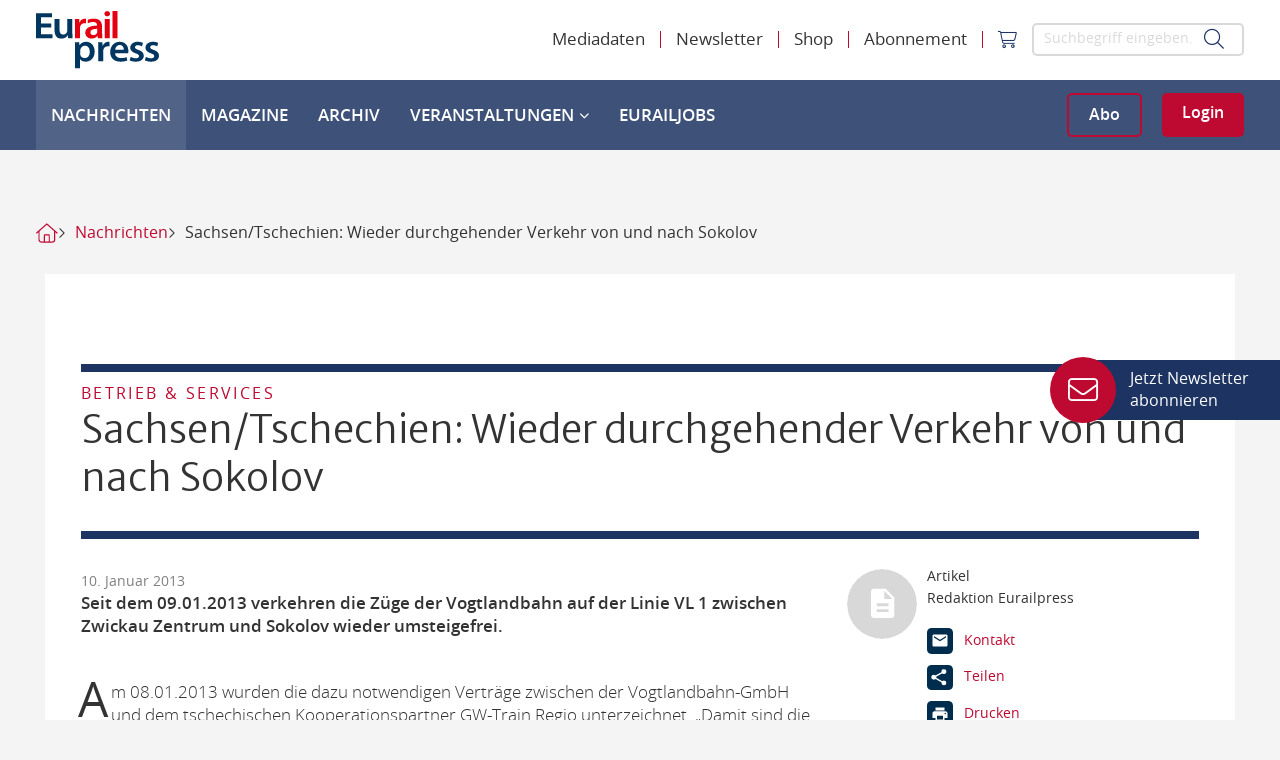

--- FILE ---
content_type: text/html; charset=utf-8
request_url: https://www.eurailpress.de/nachrichten/betrieb-services/detail/news/sachsentschechien-wieder-durchgehender-verkehr-von-und-nach-sokolov.html
body_size: 13827
content:
<!doctype html>
<!--[if lt IE 7]>      <html lang="de" class="oldie no-js ie lt-ie9 lt-ie8 lt-ie7"> <![endif]-->
<!--[if IE 7]>         <html lang="de" class="oldie no-js ie lt-ie9 lt-ie8"> <![endif]-->
<!--[if IE 8]>         <html lang="de" class="oldie no-js ie lt-ie9"> <![endif]-->
<!--[if IE 9]>         <html lang="de" class="no-js ie lt-ie10"> <![endif]-->
<!--[if gt IE 9]><!--> <html lang="de" class="no-js"> <!--<![endif]-->
<head>

<meta http-equiv="Content-Type" content="text/html; charset=utf-8">
<!-- 
	This website is powered by TYPO3 - inspiring people to share!
	TYPO3 is a free open source Content Management Framework initially created by Kasper Skaarhoj and licensed under GNU/GPL.
	TYPO3 is copyright 1998-2026 of Kasper Skaarhoj. Extensions are copyright of their respective owners.
	Information and contribution at https://typo3.org/
-->



<title>Sachsen/Tschechien: Wieder durchgehender Verkehr von und nach Sokolov - Eurailpress</title>
<meta name="generator" content="TYPO3 CMS" />
<meta name="robots" content="index,follow" />
<meta name="description" content="Seit dem 09.01.2013 verkehren die Züge der Vogtlandbahn auf der Linie VL 1 zwischen Zwickau Zentrum und Sokolov wieder umsteigefrei. 
" />
<meta property="og:title" content="Sachsen/Tschechien: Wieder durchgehender Verkehr von und nach Sokolov" />
<meta property="og:type" content="Article" />
<meta property="og:url" content="https://www.eurailpress.de/nachrichten/betrieb-services/detail/news/sachsentschechien-wieder-durchgehender-verkehr-von-und-nach-sokolov.html" />
<meta property="og:description" content="Seit dem 09.01.2013 verkehren die Züge der Vogtlandbahn auf der Linie VL 1 zwischen Zwickau Zentrum und Sokolov wieder umsteigefrei. 
" />
<meta name="twitter:card" content="summary" />
<meta name="owner" content="DVV Media Group GmbH" />


<link rel="stylesheet" href="/typo3conf/ext/sitepackage/Resources/Public/assets_dist/css/app.css?1768987051" media="all">
<link rel="stylesheet" href="/typo3conf/ext/sitepackage/Resources/Public/StyleSheets/swiper-bundle.min.css?1768986693" media="all">



<script src="https://www.googletagservices.com/tag/js/gpt.js" type="text/javascript"></script>

<script>
/*<![CDATA[*/
/*TS_inlineJS*/

            var iom = iom || {};
                iom.c = iom.c || function() {};
            var iam_data = {
                "st":"erp",
                "cp":"STANDARD",
                "oc":"STANDARD",
                "sv":"ke",
                "mg":"yes",
                "co":"STANDARD;"
            };
            iom.c(iam_data);
        
function onRecaptchaSubmit() { document.querySelectorAll('[data-callback="onRecaptchaSubmit"]')[0].form.submit(); return false; }

/*]]>*/
</script>
<script type="text/plain" data-usercentrics="Google Ad Manager">var googletag = googletag || {}; googletag.cmd = googletag.cmd || []; googletag.cmd.push(function() {
googletag.defineSlot('/303170951/ERP_Leaderboard_Gesamt_Pos1', [[300, 125], [728, 90], [980, 90], [769, 90]], 'div-gpt-ad-1531729199912-0').defineSizeMapping(googletag.sizeMapping().addSize([0, 0], []).addSize([300, 0], [[300, 125]]).addSize([1024, 0], [[728, 90], [980, 90], [769, 90]]).build()).addService(googletag.pubads());
        var mobileSky = getCookie('animatedSky');
        (mobileSky!=='1')?showBanner():false;
        function showBanner(){googletag.defineSlot('/303170951/ERP_Skyscraper_Gesamt_Pos1', [[120, 600], [160, 600], [200, 600]], 'div-gpt-ad-1531729858927-0').defineSizeMapping(googletag.sizeMapping().addSize([0, 0], [[120, 600], [160, 600], [200, 600]]).addSize([1025, 768], []).addSize([1480, 768], [[120, 600], [160, 600], [200, 600]]).build()).addService(googletag.pubads());}
        function getCookie(key){var keyValue = document.cookie.match('(^|;) ?' + key + '=([^;]*)(;|$)');return keyValue?keyValue[2]:null;}
        
        googletag.defineSlot('/303170951/ERP_Skyscraper_links_sticky_Gesamt_Pos1', [[200, 600], [160, 600], [120, 600]], 'div-gpt-ad-1554078623345-0').defineSizeMapping(googletag.sizeMapping().addSize([0, 0], []).addSize([1480, 0], [[120, 600], [160, 600], [200, 600]]).build()).addService(googletag.pubads());googletag.defineSlot('/303170951/ERP_Rectangle_Gesamt_Pos1', [[300, 125], [300, 250]], 'div-gpt-ad-1531729437406-0').defineSizeMapping(googletag.sizeMapping().addSize([0, 0], []).addSize([640, 0], [[300, 125], [300, 250]]).build()).addService(googletag.pubads());googletag.defineSlot('/303170951/ERP_Rectangle_Gesamt_Pos2', [[300, 125], [300, 250]], 'div-gpt-ad-1531729465618-0').defineSizeMapping(googletag.sizeMapping().addSize([0, 0], []).addSize([640, 0], [[300, 125], [300, 250]]).build()).addService(googletag.pubads());googletag.defineSlot('/303170951/ERP_Rectangle_Gesamt_Pos1', [[300, 125], [300, 250]], 'div-gpt-ad-1131729436406-0').defineSizeMapping(googletag.sizeMapping().addSize([0, 0], [[300, 125], [300, 250]]).addSize([640, 0], []).build()).addService(googletag.pubads());googletag.defineSlot('/303170951/ERP_Rectangle_Gesamt_Pos2', [[300, 125], [300, 250]], 'div-gpt-ad-1231729265611-0').defineSizeMapping(googletag.sizeMapping().addSize([0, 0], [[300, 125], [300, 250]]).addSize([640, 0], []).build()).addService(googletag.pubads());googletag.defineSlot('/303170951/ERP_Content_Banner_Artikelebene_Rotation', [[728, 90], [769, 90]], 'div-gpt-ad-1536674160964-0').defineSizeMapping(googletag.sizeMapping().addSize([0, 0], []).addSize([869, 0], [[728, 90], [769, 90]]).build()).addService(googletag.pubads());googletag.defineSlot('/303170951/ERP_Mobile_Banner_Artikelebene_Rotation', [[320, 50], [300, 125]], 'div-gpt-ad-1569327221467-0').defineSizeMapping(googletag.sizeMapping().addSize([300, 0], [[300.0, 125.0], [320.0, 50.0]]).addSize([640, 0], []).build()).addService(googletag.pubads());googletag.defineSlot('/303170951/ERP_Mobile_Banner1', [[300.0, 125.0], [320.0, 50.0]], 'div-gpt-ad-1534510704404-0').defineSizeMapping(googletag.sizeMapping().addSize([300, 0], [[300.0, 125.0], [320.0, 50.0]]).addSize([640, 0], []).build()).addService(googletag.pubads());            googletag.pubads().addEventListener("slotRenderEnded", function(event) {
                if (event.slot.getSlotElementId() == 'div-gpt-ad-XXX-0' && document.getElementById('div-gpt-ad-XXX-0').style.display != 'none') {
                    document.getElementById('div-gpt-ad-XXX-0').className += ' wallpaper';
                    document.getElementById('div-gpt-ad-XXX-0').className += ' wallpaper';
                }

                if (event.slot.getSlotElementId() == 'div-gpt-ad-1554078623345-0' && document.getElementById('div-gpt-ad-1554078623345-0').offsetWidth == 160) {
                    document.getElementById('div-gpt-ad-1554078623345-0').className += ' sky--medium';
                }
                if (event.slot.getSlotElementId() == 'div-gpt-ad-1554078623345-0' && document.getElementById('div-gpt-ad-1554078623345-0').offsetWidth == 120) {
                    document.getElementById('div-gpt-ad-1554078623345-0').className += ' sky--small';
                }
                if (event.slot.getSlotElementId() == 'div-gpt-ad-1531729858927-0' && document.getElementById('div-gpt-ad-1531729858927-0').style.display != 'none' && window.animateSkyscraper) {
                    window.animateSkyscraper();
                }
            });googletag.pubads().enableSingleRequest();
            googletag.pubads().collapseEmptyDivs();
            googletag.enableServices();
        });</script>
<script type="text/javascript">var dvvUCProviders = [];
            var dvvGetProxiedNode = function(title, pid) {
                var parser = new DOMParser();
                var doc = parser.parseFromString('<div class="uc-embedding-container" data-nosnippet="true"><div class="uc-embedding-wrapper"><h3>Wir benötigen Ihre Zustimmung, um den '+title+'-Service zu laden!</h3><p class="description-text">Wir verwenden '+title+', um Inhalte einzubetten. Dieser Service kann Daten zu Ihren Aktivitäten sammeln. Bitte lesen Sie die Details durch und stimmen Sie der Nutzung des Service zu, um diese Inhalte anzuzeigen.</p><p class="not-existing-service">Dieser Inhalt darf aufgrund von Trackern, die Besuchern nicht offengelegt werden, nicht geladen werden. Der Besitzer der Website muss diese mit seinem CMP einrichten, um diesen Inhalt zur Liste der verwendeten Technologien hinzuzufügen.</p><div class="uc-embedding-buttons"><button onclick="uc.ucapi.showInfoModal(\''+pid+'\'); return false;" class="uc-embedding-more-info">Mehr Informationen</button> <button onclick="uc.ucapi.setConsents([{\'templateId\':\''+pid+'\', \'status\':true}])" class="uc-embedding-accept">Akzeptieren</button></div><span>Powered by <a href="https://usercentrics.com/?utm_source=cmp&amp;utm_medium=powered_by" rel="nofollow" target="_blank">Usercentrics Consent Management</a></span></div></div>', 'text/html');
                return doc.body.firstElementChild;
            };</script>
<script type="text/plain" data-usercentrics="Google Tag Manager">            (function(w,d,s,l,i){w[l]=w[l]||[];w[l].push({'gtm.start':
            new Date().getTime(),event:'gtm.js'});var f=d.getElementsByTagName(s)[0],
            j=d.createElement(s),dl=l!='dataLayer'?'&l='+l:'';j.async=true;j.src=
            'https://www.googletagmanager.com/gtm.js?id='+i+dl;f.parentNode.insertBefore(j,f);
            })(window,document,'script','dataLayer','GTM-KFLPJ6X');</script>
<script src="//web.cmp.usercentrics.eu/tcf/stub.js"></script>
<script type="application/javascript" id="usercentrics-cmp" data-settings-id="NY3WBdDQI" async="async" src="//web.cmp.usercentrics.eu/ui/loader.js"></script>
<script src="//privacy-proxy.usercentrics.eu/latest/uc-block.bundle.js"></script>

<meta name="viewport" content="width=device-width, initial-scale=1">          <link rel="icon" type="image/png" href="/typo3conf/ext/sitepackage/Resources/Public/assets_dist/img/favicon.png" sizes="16x16">
          <link rel="icon" type="image/png" href="/typo3conf/ext/sitepackage/Resources/Public/assets_dist/img/favicon.png" sizes="32x32">
          <link rel="icon" type="image/png" href="/typo3conf/ext/sitepackage/Resources/Public/assets_dist/img/favicon.png" sizes="96x96">        <!-- Matomo Tag Manager -->
        <script type="text/plain" data-usercentrics="Matomo Tag Manager">
          var _mtm = window._mtm = window._mtm || [];
          _mtm.push({'mtm.startTime': (new Date().getTime()), 'event': 'mtm.Start'});
          (function() {
            var d=document, g=d.createElement('script'), s=d.getElementsByTagName('script')[0];
            g.async=true; g.src='https://analytics.dvv-hosting.net/js/container_xsjVzHWA.js'; s.parentNode.insertBefore(g,s);
          })();
        </script>
        <!-- End Matomo Tag Manager --><script src="//static.cleverpush.com/channel/loader/8GvrJ6EhCdZqCC7vw.js" type="text/plain" async data-usercentrics="CleverPush"></script>  <script>
    window.addEventListener('UC_UI_VIEW_CHANGED', function() {
      const usercentricsRoot = document.querySelector('#usercentrics-cmp-ui');

      if (usercentricsRoot && usercentricsRoot.shadowRoot) {
        setTimeout(() => {
          const customStyle = document.createElement('style');
          customStyle.innerHTML = `
            #main-view,
            .uc-save-button,
            .uc-more-button,
            .uc-accept-button {
              font-size: 14px !important;
            }
          `;

          usercentricsRoot.shadowRoot.appendChild(customStyle);
        }, 100);
      }
    });
  </script>
<link rel="canonical" href="https://www.eurailpress.de/nachrichten/betrieb-services/detail/news/sachsentschechien-wieder-durchgehender-verkehr-von-und-nach-sokolov.html"/>

<script type="application/ld+json" data-ignore="1">[{"@context":"http:\/\/schema.org","@type":"WebSite","url":"https:\/\/www.eurailpress.de\/"},{"@context":"http:\/\/schema.org","@type":"Organization","legalName":"DVV Media Group GmbH | Eurailpress","name":"Eurailpress","url":"https:\/\/www.eurailpress.de\/","logo":"https:\/\/www.eurailpress.de\/typo3conf\/ext\/sitepackage\/Resources\/Public\/assets_dist\/img\/Eurailpress-Logo.svg","contactPoint":{"@type":"ContactPoint","telephone":"+49 4023714100","email":"info@eurailpress.de"},"address":{"@type":"PostalAddress","streetAddress":"Heidenkampsweg 73-79","addressLocality":"Hamburg","addressRegion":"Hamburg","postalCode":"20097","addressCountry":"Germany"}},{"@context":"http:\/\/schema.org","@type":"BreadcrumbList","itemListElement":[{"@type":"ListItem","position":0,"item":{"@id":"https:\/\/www.eurailpress.de\/","name":"Startseite"}},{"@type":"ListItem","position":1,"item":{"@id":"https:\/\/www.eurailpress.de\/nachrichten.html","name":"Nachrichten"}},{"@type":"ListItem","position":2,"item":{"@id":"","name":"Betrieb & Services"}},{"@type":"ListItem","position":3,"item":{"@id":"https:\/\/www.eurailpress.de\/nachrichten\/betrieb-services\/detail\/news\/sachsentschechien-wieder-durchgehender-verkehr-von-und-nach-sokolov.html","name":"Sachsen\/Tschechien: Wieder durchgehender Verkehr von und nach Sokolov - Eurailpress"}}]}]</script>

<!-- VhsAssetsDependenciesLoaded PopUp -->
<script>window._mtm = window._mtm || [];window._mtm.push({"event":"news","object":"RBS","title":"Sachsen\/Tschechien: Wieder durchgehender Verkehr von und nach Sokolov","analyticsURL":"https:\/\/www.eurailpress.de\/nachrichten\/betrieb-services\/detail\/news\/sachsentschechien-wieder-durchgehender-verkehr-von-und-nach-sokolov.html","articleId":47027,"author":"Redaktion Eurailpress","mainCategory":"Betrieb & Services","category":"News","Date":"10.01.2013","dateFirst":"10.01.2013","dateModified":"04.12.2018","paywall":false,"newsType":"Nachrichten"});
window._mtm.push({"event":"general","pageType":"Artikel","accessType":"unpaid"});</script></head>
<body>

<noscript>
  <iframe src="https://www.googletagmanager.com/ns.html?id=GTM-KFLPJ6X" height="0" width="0"
          style="display:none;visibility:hidden"></iframe>
</noscript>



<div class="off-canvas position-right" id="offCanvasRight" data-off-canvas data-transition="overlap">
  <div class="menu-toggle js-menu-toggle" data-toggle="offCanvasRight">
    <i class="fa-regular fa-xmark"></i>
  </div>
  <form class="header-form d-flex align-items-center" action="/suche.html" method="get">

    <input class="input input--search js-search-input" type="text" name="q"
           placeholder="Suchbegriff eingeben…">
    <button class="submit" type="submit" value="">
      <i class="fa-light fa-magnifying-glass"></i>
    </button>
  </form>

  
<a class="brand-logo" href="/"></a>




<div class="mobile-menu-wrapper">
  <ul class="vertical menu accordion-menu" data-accordion-menu data-submenu-toggle>
    
      
        <li>
          
              <a href="/nachrichten.html" class="active">
                Nachrichten
                
              </a>
            

          
        </li>
      
        <li>
          
              <a href="/magazine.html" class="">
                Magazine
                
              </a>
            

          
        </li>
      
        <li>
          
              <a href="https://eurailpress-archiv.de" target="_blank" class="">
                Archiv
              </a>
            

          
        </li>
      
        <li>
          
              <a href="/veranstaltungen.html" class="">
                Veranstaltungen
                
                  <i class="fa-light fa-chevron-down"></i>
                
              </a>
            

          
            <ul class="menu vertical nested">
              <li>
                
                    <a href="/veranstaltungen.html" class="is-submenu-item--parent">Übersicht Veranstaltungen</a>
                  
              </li>

              
                <li>
                  
                      <a href="/veranstaltungen.html" class="">
                        Eurailpress-Veranstaltungen
                      </a>
                    
                </li>
              
                <li>
                  
                      <a href="https://www.rad-schiene.de/" target="_blank" class="">
                        Rad-Schiene Tagung
                      </a>
                    
                </li>
              
                <li>
                  
                      <a href="https://irsa.eurailpress.de/" target="_blank" class="">
                        IRSA 2025
                      </a>
                    
                </li>
              
                <li>
                  
                      <a href="/veranstaltungen/branchentermine.html" class="">
                        Branchentermine
                      </a>
                    
                </li>
              
                <li>
                  
                      <a href="/veranstaltungen/eurailpress-career-boost-2025.html" class="">
                        Eurailpress Career Boost 2025
                      </a>
                    
                </li>
              
            </ul>
          
        </li>
      
        <li>
          
              <a href="/eurailjobs.html" class="">
                EurailJobs
                
              </a>
            

          
        </li>
      
    
  </ul>
  <ul class="meta-nav-wrapper">
    
      
        <li class="menu-item menu-item--meta">
          
              <a href="/mediadaten.html">
                Mediadaten
              </a>
            
        </li>
      
        <li class="menu-item menu-item--meta">
          
              <a href="/newsletter.html">
                Newsletter
              </a>
            
        </li>
      
        <li class="menu-item menu-item--meta">
          
              <a href="https://www.dvvmedia-shop.de/maerkte/eurailpress/" target="_blank">
                Shop
              </a>
            
        </li>
      
        <li class="menu-item menu-item--meta">
          
              <a href="/abo.html">
                Abonnement
              </a>
            
        </li>
      
    
    <li>
      <div class="d-flex">
        <a href="https://www.dvvmedia-shop.de/checkout/cart" target="_blank" data-shop-basket class="header-cart">
          <i class="fa-light fa-cart-shopping"></i>
        </a>
        
      </div>
    </li>
  </ul>
</div>



</div>

<div class="off-canvas-content" data-off-canvas-content>
  


  

  

<div class="header-container hide-for-print">
  <div class="header-spaceholder" style="height: 0;"></div>
  <header class="header js-header">
    <div class="header-inner">
      <div class="header-top container-xl">
        <div class="header-desktop justify-content-between align-items-center">
          <a class="brand-logo" title="Eurailpress" href="/">
            <img alt="Eurailpress" src="/typo3conf/ext/sitepackage/Resources/Public/assets_dist/img/Eurailpress-Logo.svg" width="123" height="58" />
          </a>

          <div class="d-flex">
            



	<ul class="menu menu-meta d-none align-items-center">
		
			<li class="menu-item">
				
                        
                                <a href="/mediadaten.html">
                                    Mediadaten
                                </a>
                            
                    
			</li>
		
			<li class="menu-item">
				
                        
                                <a href="/newsletter.html">
                                    Newsletter
                                </a>
                            
                    
			</li>
		
			<li class="menu-item">
				
                        
                                <a href="https://www.dvvmedia-shop.de/maerkte/eurailpress/" target="_blank">
                                    Shop
                                </a>
                            
                    
			</li>
		
			<li class="menu-item">
				
                        
                                <a href="/abo.html">
                                    Abonnement
                                </a>
                            
                    
			</li>
		

    <li class="menu-item">
      <a href="https://www.dvvmedia-shop.de/checkout/cart" target="_blank" data-shop-basket class="header-cart">
        <i class="fa-light fa-cart-shopping"></i>
      </a>
    </li>

    
	</ul>




            <form class="header-form d-flex align-items-center" action="/suche.html" method="get">
              <input class="input input--search" type="text" name="q"
                     placeholder="Suchbegriff eingeben…">
              <button class="submit" type="submit" value="">
                <i class="fa-light fa-magnifying-glass"></i>
              </button>
            </form>
          </div>
        </div>

        <div class="header-mobile d-flex justify-content-between align-items-center">
          <a class="brand-logo" title="Eurailpress" href="/">
            <img alt="Eurailpress" src="/typo3conf/ext/sitepackage/Resources/Public/assets_dist/img/Eurailpress-Logo.svg" width="123" height="58" />
          </a>

          <div class="button-toggle-wrapper d-flex align-items-center">
            <div class="show-delayed d-flex">
              
    <a class="button button-ghost-primary button-abo" href="/abo.html">Abo</a>
    <a class="button button-primary button-login js-hide-authenticated" href="/login.html">Login</a>
  
            </div>

            <div class="menu-toggle js-menu-toggle" data-toggle="offCanvasRight">
              <span></span>
              <span></span>
              <span></span>
            </div>
          </div>
        </div>
      </div>

      <div class="header-bottom d-none d-xl-flex">
        <div class="header-bottom-flexbox container-xl d-flex justify-content-between align-items-center h-100">
          <a class="brand-logo d-none" title="Eurailpress" href="/">
            <img alt="Eurailpress" src="/typo3conf/ext/sitepackage/Resources/Public/assets_dist/img/Eurailpress-Logo-weiss.svg" width="123" height="58" />
          </a>

          
    

    
        <ul class="menu menu--main h-100">
            
                <li class="menu-item active">
                    
                            <a href="/nachrichten.html">
                                Nachrichten
                              
                            </a>
                        

                    
                </li>
            
                <li class="menu-item">
                    
                            <a href="/magazine.html">
                                Magazine
                              
                            </a>
                        

                    
                </li>
            
                <li class="menu-item">
                    
                            <a href="https://eurailpress-archiv.de" target="_blank">
                                Archiv
                            </a>
                        

                    
                </li>
            
                <li class="menu-item">
                    
                            <a href="/veranstaltungen.html">
                                Veranstaltungen
                              
                                <i class="fa-solid fa-chevron-down"></i>
                              
                            </a>
                        

                    
                        <div class="menu-container">
                            <ul class="menu menu--lvltwo">
                                
                                    <li class="">
                                        
                                                <a href="/veranstaltungen.html">
                                                    Eurailpress-Veranstaltungen
                                                </a>
                                            
                                    </li>
                                
                                    <li class="">
                                        
                                                <a href="https://www.rad-schiene.de/" target="_blank">
                                                    Rad-Schiene Tagung
                                                </a>
                                            
                                    </li>
                                
                                    <li class="">
                                        
                                                <a href="https://irsa.eurailpress.de/" target="_blank">
                                                    IRSA 2025
                                                </a>
                                            
                                    </li>
                                
                                    <li class="">
                                        
                                                <a href="/veranstaltungen/branchentermine.html">
                                                    Branchentermine
                                                </a>
                                            
                                    </li>
                                
                                    <li class="">
                                        
                                                <a href="/veranstaltungen/eurailpress-career-boost-2025.html">
                                                    Eurailpress Career Boost 2025
                                                </a>
                                            
                                    </li>
                                
                            </ul>
                        </div>
                    
                </li>
            
                <li class="menu-item">
                    
                            <a href="/eurailjobs.html">
                                EurailJobs
                              
                            </a>
                        

                    
                </li>
            
        </ul>
    



          <div class="show-delayed button-wrapper">
            
    <a class="button button-ghost-primary button-abo" href="/abo.html">Abo</a>
    <a class="button button-primary button-login js-hide-authenticated" href="/login.html">Login</a>
  
          </div>
        </div>
      </div>
    </div>
  </header>
</div>

<header class="header header-reduced show-for-print">
  <div class="header-inner">
    <img src="/typo3conf/ext/sitepackage/Resources/Public/assets_dist/img/logo-print.png" width="150" alt="">
  </div>
</header>





  <div id="wrap" class="main-content">
    
      
      
<div id="ads-wrap" class="ads-wrapper">
    <div id="Ads_BA_BS" class="clearfix text-center">
        
        <div class="com" id="div-gpt-ad-1531729199912-0" style="min-width:300px;max-width:980px;height:auto;margin:5px auto 12px auto;">
            <div class="com--multiple">
                <script type="text/plain" data-usercentrics="Google Ad Manager">
                    googletag.cmd.push(function() { googletag.display('div-gpt-ad-1531729199912-0'); });
                </script>
            </div>
        </div>
    </div>

    <div id="Ads_BA_SKY">
        
        <div class="com com--skyscraper" id="div-gpt-ad-1531729858927-0" style="min-width:120px; max-width: 200px; height:600px;">
            <script type="text/plain" data-usercentrics="Google Ad Manager">
                googletag.cmd.push(function() { googletag.display('div-gpt-ad-1531729858927-0'); });
            </script>
        </div>
    </div>

    <div id="Ads_BA_SKY_LEFT">
        
        <div class="com com--skyscraper" id="div-gpt-ad-1554078623345-0" style="min-width:120px; height:600px;">
            <script type="text/plain" data-usercentrics="Google Ad Manager">
                 googletag.cmd.push(function() { googletag.display('div-gpt-ad-1554078623345-0'); });
            </script>
        </div>
    </div>
</div>


    

    




  



  
    <div class="breadcrumb__container">
      <ul class="breadcrumb__list">
        
          
              
                  <li class="breadcrumb__list__home">
                    <a href="/"></a>
                  </li>
                
            
        
          
              
                  <li>
                    <a href="/nachrichten.html">Nachrichten</a>
                  </li>
                
            
        

        
          <li class="current">
            <a>
              Sachsen/Tschechien: Wieder durchgehender Verkehr von und nach Sokolov
            </a>
          </li>
        
      </ul>
    </div>
  





    
    <!--TYPO3SEARCH_begin-->
    <div class="container">
        <div class="row">
            <div class="columns small-12">
                

<section id="c87957" class="section frame-space-after-medium"><div class="background background-none""><div
            class="frame frame-default frame-type-dvv_container-contentgroup frame-layout-0"><div class="ce ce-group"><a id="c315"></a><section class="section news-single frame-space-after-none" itemscope="itemscope" itemtype="http://schema.org/Article"><div class="background"><div class="frame frame-default news-detail-page"><div class="no-img"><div class="row"><div class="small-12 columns"><div><span class="roofline">
                        Betrieb &amp; Services
                      </span></div><h1 class="h3 news-detail-headline" itemprop="headline">
                Sachsen/Tschechien: Wieder durchgehender Verkehr von und nach Sokolov
              </h1></div></div></div><div class="row"><div class="small-12 medium-6 large-8 columns"><div class="hl hl--pre text-capitalize content-pre"  itemprop="datePublished" datetime="2013-01-10"><small>10. Januar 2013</small></div><div class="mb-four content-text"><div class="text-bold"><p>Seit dem 09.01.2013 verkehren die Züge der Vogtlandbahn auf der Linie VL 1 zwischen Zwickau Zentrum und Sokolov wieder umsteigefrei. 
</p><p>&nbsp;</p></div><p><span class="dropcap">A</span>m 08.01.2013 wurden die dazu notwendigen Verträge zwischen der Vogtlandbahn-GmbH und dem tschechischen Kooperationspartner GW-Train Regio unterzeichnet. „Damit sind die wichtigsten offenen Punkte in Sachen des Versicherungsschutzes für unsere Fahrzeuge in der Tschechischen Republik grundsätzlich geregelt“, so Hartmut Schnorr, Geschäftsleiter der Vogtlandbahn-GmbH. Allerdings kommen die neuen Fahrzeuge der Vogtlandbahn vom Typ Regio Shuttle vorerst auf der Linie VL 1 noch nicht zum Einsatz. Ab Mitte Januar werden weitere Verhandlungen zwischen den Vertragspartnern geführt, um noch bestehende Restfragen final zu klären, so die deutsche Bahngesellschaft. (cm) </p></div></div><div class="small-12 medium-6 large-4 columns js-box-sticky--spacer hide-for-print"><div class="js-box-sticky hide-for-small-only"><div class="box box--sticky news-detail-page-box-sticky"><div class="clearfix flex"><div class="small-4 columns author-avatar"><img class="image--full" src="/typo3conf/ext/sitepackage/Resources/Public/assets_dist/img/ph-article-sticky.svg" alt=""></div><div class="small-8 columns box-intro"><div><span>Artikel</span>

					
							
									Redaktion Eurailpress
								
						
				</div><div class="box-icons"><div class="box-icons-element"><a href="mailto:redaktion@eurailpress.de?body=%0D%0Ahttps%3A%2F%2Fwww.eurailpress.de%2Fnachrichten%2Fbetrieb-services%2Fdetail%2Fnews%2Fsachsentschechien-wieder-durchgehender-verkehr-von-und-nach-sokolov.html" class="icon-mail-before"><span>Kontakt</span></a></div><div class="box-icons-element"><a data-fancybox data-src="#share-page" class="icon-share-before"><span>Teilen</span></a></div><div class="box-icons-element"><a onclick="window.print();" class="icon-print-before"><span>Drucken</span></a></div></div></div></div></div><div style="display: none;" id="share-page"><h3 class="h1 text-center">
		Weiterempfehlen
	</h3><p class="text--primary text-center">
		Sachsen/Tschechien: Wieder durchgehender Verkehr von und nach Sokolov
	</p><p><small>https://www.eurailpress.de/nachrichten/betrieb-services/detail/news/sachsentschechien-wieder-durchgehender-verkehr-von-und-nach-sokolov.html</small></p><div class="box text-center"><p>Dienst zum Teilen auswählen:</p><div class="addthis_toolbox addthis_default_style pt-two"><a class="addthis_button_xing at300b" target="_blank" title="XING" href="https://www.xing.com/social_plugins/share?url=https%3A%2F%2Fwww.eurailpress.de%2Fnachrichten%2Fbetrieb-services%2Fdetail%2Fnews%2Fsachsentschechien-wieder-durchgehender-verkehr-von-und-nach-sokolov.html"><span class="at-icon-wrapper" style="background-color: rgb(26, 117, 118); line-height: 16px; height: 16px; width: 16px;"><svg xmlns="http://www.w3.org/2000/svg" xmlns:xlink="http://www.w3.org/1999/xlink" viewBox="0 0 32 32" version="1.1" role="img" aria-labelledby="at-svg-xing-5" title="XING" alt="XING" style="width: 16px; height: 16px;" class="at-icon at-icon-xing"><title id="at-svg-xing-5">XING</title><g><path d="M7.345 8.754h4.635l2.906 4.61-3.896 7.316H6.27l3.806-7.317zM21.513 4.52h4.96l-7.478 13.642 5.11 9.32h-4.772L14.185 18.2z"></path></g></svg></span>
				Xing
			</a><a class="addthis_button_linkedin at300b" target="_blank" title="LinkedIn" href="https://www.linkedin.com/shareArticle?mini=true&summary=&title=Sachsen%2FTschechien%3A%20Wieder%20durchgehender%20Verkehr%20von%20und%20nach%20Sokolov&url=https%3A%2F%2Fwww.eurailpress.de%2Fnachrichten%2Fbetrieb-services%2Fdetail%2Fnews%2Fsachsentschechien-wieder-durchgehender-verkehr-von-und-nach-sokolov.html"><span class="at-icon-wrapper" style="background-color: rgb(0, 119, 181); line-height: 16px; height: 16px; width: 16px;"><svg xmlns="http://www.w3.org/2000/svg" xmlns:xlink="http://www.w3.org/1999/xlink" viewBox="0 0 32 32" version="1.1" role="img" aria-labelledby="at-svg-linkedin-4" title="LinkedIn" alt="LinkedIn" style="width: 16px; height: 16px;" class="at-icon at-icon-linkedin"><title id="at-svg-linkedin-4">LinkedIn</title><g><path d="M26 25.963h-4.185v-6.55c0-1.56-.027-3.57-2.175-3.57-2.18 0-2.51 1.7-2.51 3.46v6.66h-4.182V12.495h4.012v1.84h.058c.558-1.058 1.924-2.174 3.96-2.174 4.24 0 5.022 2.79 5.022 6.417v7.386zM8.23 10.655a2.426 2.426 0 0 1 0-4.855 2.427 2.427 0 0 1 0 4.855zm-2.098 1.84h4.19v13.468h-4.19V12.495z" fill-rule="evenodd"></path></g></svg></span>
				LinkedIn
			</a><a class="addthis_button_facebook at300b" target="_blank" title="Facebook" href="https://www.facebook.com/sharer/sharer.php?u=https%3A%2F%2Fwww.eurailpress.de%2Fnachrichten%2Fbetrieb-services%2Fdetail%2Fnews%2Fsachsentschechien-wieder-durchgehender-verkehr-von-und-nach-sokolov.html"><span class="at-icon-wrapper" style="background-color: rgb(59, 89, 152); line-height: 16px; height: 16px; width: 16px;"><svg xmlns="http://www.w3.org/2000/svg" xmlns:xlink="http://www.w3.org/1999/xlink" viewBox="0 0 32 32" version="1.1" role="img" aria-labelledby="at-svg-facebook-2" title="Facebook" alt="Facebook" style="width: 16px; height: 16px;" class="at-icon at-icon-facebook"><title id="at-svg-facebook-2">Facebook</title><g><path d="M22 5.16c-.406-.054-1.806-.16-3.43-.16-3.4 0-5.733 1.825-5.733 5.17v2.882H9v3.913h3.837V27h4.604V16.965h3.823l.587-3.913h-4.41v-2.5c0-1.123.347-1.903 2.198-1.903H22V5.16z" fill-rule="evenodd"></path></g></svg></span>
				Facebook
			</a><a class="addthis_button_mail at300b" title="E-Mail" href="mailto:?body=Sachsen%2FTschechien%3A%20Wieder%20durchgehender%20Verkehr%20von%20und%20nach%20Sokolov%0D%0Ahttps%3A%2F%2Fwww.eurailpress.de%2Fnachrichten%2Fbetrieb-services%2Fdetail%2Fnews%2Fsachsentschechien-wieder-durchgehender-verkehr-von-und-nach-sokolov.html"><span class="at-icon-wrapper" style="width:84px;height:84px;line-height:84px;background-color:#848484;"><svg xmlns="http://www.w3.org/2000/svg" xmlns:xlink="http://www.w3.org/1999/xlink" viewBox="0 0 32 32" version="1.1" role="img" aria-labelledby="at-svg-email-1234" title="E-Mail" alt="E-Mail" class="at-icon at-icon-email"><title id="at-svg-email-1234">Email</title><g><g fill-rule="evenodd"></g><path d="M27 22.757c0 1.24-.988 2.243-2.19 2.243H7.19C5.98 25 5 23.994 5 22.757V13.67c0-.556.39-.773.855-.496l8.78 5.238c.782.467 1.95.467 2.73 0l8.78-5.238c.472-.28.855-.063.855.495v9.087z"></path><path d="M27 9.243C27 8.006 26.02 7 24.81 7H7.19C5.988 7 5 8.004 5 9.243v.465c0 .554.385 1.232.857 1.514l9.61 5.733c.267.16.8.16 1.067 0l9.61-5.733c.473-.283.856-.96.856-1.514v-.465z"></path></g></svg></span>
				E-Mail
			</a><a class="addthis_button_whatsapp at300b show-for-small-only" target="_blank" title="WhatsApp" href="whatsapp://send?text=Sachsen%2FTschechien%3A%20Wieder%20durchgehender%20Verkehr%20von%20und%20nach%20Sokolov%20https%3A%2F%2Fwww.eurailpress.de%2Fnachrichten%2Fbetrieb-services%2Fdetail%2Fnews%2Fsachsentschechien-wieder-durchgehender-verkehr-von-und-nach-sokolov.html"><span class="at-icon-wrapper" style="background-color: rgb(77, 194, 71); line-height: 16px; height: 16px; width: 16px;"><svg xmlns="http://www.w3.org/2000/svg" xmlns:xlink="http://www.w3.org/1999/xlink" viewBox="0 0 32 32" version="1.1" role="img" aria-labelledby="at-svg-whatsapp-1" title="WhatsApp" alt="WhatsApp" style="width: 16px; height: 16px;" class="at-icon at-icon-whatsapp"><title id="at-svg-whatsapp-1">WhatsApp</title><g><path d="M19.11 17.205c-.372 0-1.088 1.39-1.518 1.39a.63.63 0 0 1-.315-.1c-.802-.402-1.504-.817-2.163-1.447-.545-.516-1.146-1.29-1.46-1.963a.426.426 0 0 1-.073-.215c0-.33.99-.945.99-1.49 0-.143-.73-2.09-.832-2.335-.143-.372-.214-.487-.6-.487-.187 0-.36-.043-.53-.043-.302 0-.53.115-.746.315-.688.645-1.032 1.318-1.06 2.264v.114c-.015.99.472 1.977 1.017 2.78 1.23 1.82 2.506 3.41 4.554 4.34.616.287 2.035.888 2.722.888.817 0 2.15-.515 2.478-1.318.13-.33.244-.73.244-1.088 0-.058 0-.144-.03-.215-.1-.172-2.434-1.39-2.678-1.39zm-2.908 7.593c-1.747 0-3.48-.53-4.942-1.49L7.793 24.41l1.132-3.337a8.955 8.955 0 0 1-1.72-5.272c0-4.955 4.04-8.995 8.997-8.995S25.2 10.845 25.2 15.8c0 4.958-4.04 8.998-8.998 8.998zm0-19.798c-5.96 0-10.8 4.842-10.8 10.8 0 1.964.53 3.898 1.546 5.574L5 27.176l5.974-1.92a10.807 10.807 0 0 0 16.03-9.455c0-5.958-4.842-10.8-10.802-10.8z" fill-rule="evenodd"></path></g></svg></span>
				Whatsapp
			</a><a class="addthis_button_facebook at300b show-for-small-only" target="_blank" title="Facebook Messenger" href="fb-messenger://share/?link=https%3A%2F%2Fwww.eurailpress.de%2Fnachrichten%2Fbetrieb-services%2Fdetail%2Fnews%2Fsachsentschechien-wieder-durchgehender-verkehr-von-und-nach-sokolov.html"><span class="at-icon-wrapper" style="width:84px;height:84px;line-height:84px;background-color:#0084ff;"><svg xmlns="http://www.w3.org/2000/svg" xmlns:xlink="http://www.w3.org/1999/xlink" viewBox="0 0 32 32" version="1.1" role="img" aria-labelledby="at-svg-messenger-1338" title="Messenger" alt="Messenger" class="at-icon at-icon-messenger"><title id="at-svg-messenger-1338">Messenger</title><g><path d="M16 6C9.925 6 5 10.56 5 16.185c0 3.205 1.6 6.065 4.1 7.932V28l3.745-2.056c1 .277 2.058.426 3.155.426 6.075 0 11-4.56 11-10.185C27 10.56 22.075 6 16 6zm1.093 13.716l-2.8-2.988-5.467 2.988 6.013-6.383 2.868 2.988 5.398-2.987-6.013 6.383z" fill-rule="evenodd"></path></g></svg></span>
				Messenger
			</a><a class="addthis_button_pinterest at300b" target="_blank" title="Pinterest" href="https://www.pinterest.com/pin/create/link/?description=Sachsen%2FTschechien%3A%20Wieder%20durchgehender%20Verkehr%20von%20und%20nach%20Sokolov&url=https://www.eurailpress.de/nachrichten/betrieb-services/detail/news/sachsentschechien-wieder-durchgehender-verkehr-von-und-nach-sokolov.html"><span class="at-icon-wrapper" style="width:84px;height:84px;line-height:84px;background-color:#cb2027;"><svg xmlns="http://www.w3.org/2000/svg" xmlns:xlink="http://www.w3.org/1999/xlink" viewBox="0 0 32 32" version="1.1" role="img" aria-labelledby="at-svg-pinterest_share-1659" title="Pinterest" alt="Pinterest" class="at-icon at-icon-pinterest_share"><title id="at-svg-pinterest_share-1659">Pinterest</title><g><path d="M7 13.252c0 1.81.772 4.45 2.895 5.045.074.014.178.04.252.04.49 0 .772-1.27.772-1.63 0-.428-1.174-1.34-1.174-3.123 0-3.705 3.028-6.33 6.947-6.33 3.37 0 5.863 1.782 5.863 5.058 0 2.446-1.054 7.035-4.468 7.035-1.232 0-2.286-.83-2.286-2.018 0-1.742 1.307-3.43 1.307-5.225 0-1.092-.67-1.977-1.916-1.977-1.692 0-2.732 1.77-2.732 3.165 0 .774.104 1.63.476 2.336-.683 2.736-2.08 6.814-2.08 9.633 0 .87.135 1.728.224 2.6l.134.137.207-.07c2.494-3.178 2.405-3.8 3.533-7.96.61 1.077 2.182 1.658 3.43 1.658 5.254 0 7.614-4.77 7.614-9.067C26 7.987 21.755 5 17.094 5 12.017 5 7 8.15 7 13.252z" fill-rule="evenodd"></path></g></svg></span>
				Pinterest
			</a><div class="atclear"></div></div></div></div><div id="div-gpt-ad-1531729437406-0" class="com com--rectangle hide-for-print"><script type="text/plain" data-usercentrics="Google Ad Manager">
                    googletag.cmd.push(function() { googletag.display('div-gpt-ad-1531729437406-0'); });
                  </script></div><div id="div-gpt-ad-1531729465618-0" class="com com--rectangle hide-for-print"><script type="text/plain" data-usercentrics="Google Ad Manager">
                    googletag.cmd.push(function() { googletag.display('div-gpt-ad-1531729465618-0'); });
                  </script></div></div></div><div class="small-12 columns show-for-small-only large-4"><div class="box box--sticky news-detail-page-box-sticky"><div class="clearfix flex"><div class="small-4 columns author-avatar"><img class="image--full" src="/typo3conf/ext/sitepackage/Resources/Public/assets_dist/img/ph-article-sticky.svg" alt=""></div><div class="small-8 columns box-intro"><div><span>Artikel</span>

					
							
									Redaktion Eurailpress
								
						
				</div><div class="box-icons"><div class="box-icons-element"><a href="mailto:redaktion@eurailpress.de?body=%0D%0Ahttps%3A%2F%2Fwww.eurailpress.de%2Fnachrichten%2Fbetrieb-services%2Fdetail%2Fnews%2Fsachsentschechien-wieder-durchgehender-verkehr-von-und-nach-sokolov.html" class="icon-mail-before"><span>Kontakt</span></a></div><div class="box-icons-element"><a data-fancybox data-src="#share-page" class="icon-share-before"><span>Teilen</span></a></div><div class="box-icons-element"><a onclick="window.print();" class="icon-print-before"><span>Drucken</span></a></div></div></div></div></div><div style="display: none;" id="share-page"><h3 class="h1 text-center">
		Weiterempfehlen
	</h3><p class="text--primary text-center">
		Sachsen/Tschechien: Wieder durchgehender Verkehr von und nach Sokolov
	</p><p><small>https://www.eurailpress.de/nachrichten/betrieb-services/detail/news/sachsentschechien-wieder-durchgehender-verkehr-von-und-nach-sokolov.html</small></p><div class="box text-center"><p>Dienst zum Teilen auswählen:</p><div class="addthis_toolbox addthis_default_style pt-two"><a class="addthis_button_xing at300b" target="_blank" title="XING" href="https://www.xing.com/social_plugins/share?url=https%3A%2F%2Fwww.eurailpress.de%2Fnachrichten%2Fbetrieb-services%2Fdetail%2Fnews%2Fsachsentschechien-wieder-durchgehender-verkehr-von-und-nach-sokolov.html"><span class="at-icon-wrapper" style="background-color: rgb(26, 117, 118); line-height: 16px; height: 16px; width: 16px;"><svg xmlns="http://www.w3.org/2000/svg" xmlns:xlink="http://www.w3.org/1999/xlink" viewBox="0 0 32 32" version="1.1" role="img" aria-labelledby="at-svg-xing-5" title="XING" alt="XING" style="width: 16px; height: 16px;" class="at-icon at-icon-xing"><title id="at-svg-xing-5">XING</title><g><path d="M7.345 8.754h4.635l2.906 4.61-3.896 7.316H6.27l3.806-7.317zM21.513 4.52h4.96l-7.478 13.642 5.11 9.32h-4.772L14.185 18.2z"></path></g></svg></span>
				Xing
			</a><a class="addthis_button_linkedin at300b" target="_blank" title="LinkedIn" href="https://www.linkedin.com/shareArticle?mini=true&summary=&title=Sachsen%2FTschechien%3A%20Wieder%20durchgehender%20Verkehr%20von%20und%20nach%20Sokolov&url=https%3A%2F%2Fwww.eurailpress.de%2Fnachrichten%2Fbetrieb-services%2Fdetail%2Fnews%2Fsachsentschechien-wieder-durchgehender-verkehr-von-und-nach-sokolov.html"><span class="at-icon-wrapper" style="background-color: rgb(0, 119, 181); line-height: 16px; height: 16px; width: 16px;"><svg xmlns="http://www.w3.org/2000/svg" xmlns:xlink="http://www.w3.org/1999/xlink" viewBox="0 0 32 32" version="1.1" role="img" aria-labelledby="at-svg-linkedin-4" title="LinkedIn" alt="LinkedIn" style="width: 16px; height: 16px;" class="at-icon at-icon-linkedin"><title id="at-svg-linkedin-4">LinkedIn</title><g><path d="M26 25.963h-4.185v-6.55c0-1.56-.027-3.57-2.175-3.57-2.18 0-2.51 1.7-2.51 3.46v6.66h-4.182V12.495h4.012v1.84h.058c.558-1.058 1.924-2.174 3.96-2.174 4.24 0 5.022 2.79 5.022 6.417v7.386zM8.23 10.655a2.426 2.426 0 0 1 0-4.855 2.427 2.427 0 0 1 0 4.855zm-2.098 1.84h4.19v13.468h-4.19V12.495z" fill-rule="evenodd"></path></g></svg></span>
				LinkedIn
			</a><a class="addthis_button_facebook at300b" target="_blank" title="Facebook" href="https://www.facebook.com/sharer/sharer.php?u=https%3A%2F%2Fwww.eurailpress.de%2Fnachrichten%2Fbetrieb-services%2Fdetail%2Fnews%2Fsachsentschechien-wieder-durchgehender-verkehr-von-und-nach-sokolov.html"><span class="at-icon-wrapper" style="background-color: rgb(59, 89, 152); line-height: 16px; height: 16px; width: 16px;"><svg xmlns="http://www.w3.org/2000/svg" xmlns:xlink="http://www.w3.org/1999/xlink" viewBox="0 0 32 32" version="1.1" role="img" aria-labelledby="at-svg-facebook-2" title="Facebook" alt="Facebook" style="width: 16px; height: 16px;" class="at-icon at-icon-facebook"><title id="at-svg-facebook-2">Facebook</title><g><path d="M22 5.16c-.406-.054-1.806-.16-3.43-.16-3.4 0-5.733 1.825-5.733 5.17v2.882H9v3.913h3.837V27h4.604V16.965h3.823l.587-3.913h-4.41v-2.5c0-1.123.347-1.903 2.198-1.903H22V5.16z" fill-rule="evenodd"></path></g></svg></span>
				Facebook
			</a><a class="addthis_button_mail at300b" title="E-Mail" href="mailto:?body=Sachsen%2FTschechien%3A%20Wieder%20durchgehender%20Verkehr%20von%20und%20nach%20Sokolov%0D%0Ahttps%3A%2F%2Fwww.eurailpress.de%2Fnachrichten%2Fbetrieb-services%2Fdetail%2Fnews%2Fsachsentschechien-wieder-durchgehender-verkehr-von-und-nach-sokolov.html"><span class="at-icon-wrapper" style="width:84px;height:84px;line-height:84px;background-color:#848484;"><svg xmlns="http://www.w3.org/2000/svg" xmlns:xlink="http://www.w3.org/1999/xlink" viewBox="0 0 32 32" version="1.1" role="img" aria-labelledby="at-svg-email-1234" title="E-Mail" alt="E-Mail" class="at-icon at-icon-email"><title id="at-svg-email-1234">Email</title><g><g fill-rule="evenodd"></g><path d="M27 22.757c0 1.24-.988 2.243-2.19 2.243H7.19C5.98 25 5 23.994 5 22.757V13.67c0-.556.39-.773.855-.496l8.78 5.238c.782.467 1.95.467 2.73 0l8.78-5.238c.472-.28.855-.063.855.495v9.087z"></path><path d="M27 9.243C27 8.006 26.02 7 24.81 7H7.19C5.988 7 5 8.004 5 9.243v.465c0 .554.385 1.232.857 1.514l9.61 5.733c.267.16.8.16 1.067 0l9.61-5.733c.473-.283.856-.96.856-1.514v-.465z"></path></g></svg></span>
				E-Mail
			</a><a class="addthis_button_whatsapp at300b show-for-small-only" target="_blank" title="WhatsApp" href="whatsapp://send?text=Sachsen%2FTschechien%3A%20Wieder%20durchgehender%20Verkehr%20von%20und%20nach%20Sokolov%20https%3A%2F%2Fwww.eurailpress.de%2Fnachrichten%2Fbetrieb-services%2Fdetail%2Fnews%2Fsachsentschechien-wieder-durchgehender-verkehr-von-und-nach-sokolov.html"><span class="at-icon-wrapper" style="background-color: rgb(77, 194, 71); line-height: 16px; height: 16px; width: 16px;"><svg xmlns="http://www.w3.org/2000/svg" xmlns:xlink="http://www.w3.org/1999/xlink" viewBox="0 0 32 32" version="1.1" role="img" aria-labelledby="at-svg-whatsapp-1" title="WhatsApp" alt="WhatsApp" style="width: 16px; height: 16px;" class="at-icon at-icon-whatsapp"><title id="at-svg-whatsapp-1">WhatsApp</title><g><path d="M19.11 17.205c-.372 0-1.088 1.39-1.518 1.39a.63.63 0 0 1-.315-.1c-.802-.402-1.504-.817-2.163-1.447-.545-.516-1.146-1.29-1.46-1.963a.426.426 0 0 1-.073-.215c0-.33.99-.945.99-1.49 0-.143-.73-2.09-.832-2.335-.143-.372-.214-.487-.6-.487-.187 0-.36-.043-.53-.043-.302 0-.53.115-.746.315-.688.645-1.032 1.318-1.06 2.264v.114c-.015.99.472 1.977 1.017 2.78 1.23 1.82 2.506 3.41 4.554 4.34.616.287 2.035.888 2.722.888.817 0 2.15-.515 2.478-1.318.13-.33.244-.73.244-1.088 0-.058 0-.144-.03-.215-.1-.172-2.434-1.39-2.678-1.39zm-2.908 7.593c-1.747 0-3.48-.53-4.942-1.49L7.793 24.41l1.132-3.337a8.955 8.955 0 0 1-1.72-5.272c0-4.955 4.04-8.995 8.997-8.995S25.2 10.845 25.2 15.8c0 4.958-4.04 8.998-8.998 8.998zm0-19.798c-5.96 0-10.8 4.842-10.8 10.8 0 1.964.53 3.898 1.546 5.574L5 27.176l5.974-1.92a10.807 10.807 0 0 0 16.03-9.455c0-5.958-4.842-10.8-10.802-10.8z" fill-rule="evenodd"></path></g></svg></span>
				Whatsapp
			</a><a class="addthis_button_facebook at300b show-for-small-only" target="_blank" title="Facebook Messenger" href="fb-messenger://share/?link=https%3A%2F%2Fwww.eurailpress.de%2Fnachrichten%2Fbetrieb-services%2Fdetail%2Fnews%2Fsachsentschechien-wieder-durchgehender-verkehr-von-und-nach-sokolov.html"><span class="at-icon-wrapper" style="width:84px;height:84px;line-height:84px;background-color:#0084ff;"><svg xmlns="http://www.w3.org/2000/svg" xmlns:xlink="http://www.w3.org/1999/xlink" viewBox="0 0 32 32" version="1.1" role="img" aria-labelledby="at-svg-messenger-1338" title="Messenger" alt="Messenger" class="at-icon at-icon-messenger"><title id="at-svg-messenger-1338">Messenger</title><g><path d="M16 6C9.925 6 5 10.56 5 16.185c0 3.205 1.6 6.065 4.1 7.932V28l3.745-2.056c1 .277 2.058.426 3.155.426 6.075 0 11-4.56 11-10.185C27 10.56 22.075 6 16 6zm1.093 13.716l-2.8-2.988-5.467 2.988 6.013-6.383 2.868 2.988 5.398-2.987-6.013 6.383z" fill-rule="evenodd"></path></g></svg></span>
				Messenger
			</a><a class="addthis_button_pinterest at300b" target="_blank" title="Pinterest" href="https://www.pinterest.com/pin/create/link/?description=Sachsen%2FTschechien%3A%20Wieder%20durchgehender%20Verkehr%20von%20und%20nach%20Sokolov&url=https://www.eurailpress.de/nachrichten/betrieb-services/detail/news/sachsentschechien-wieder-durchgehender-verkehr-von-und-nach-sokolov.html"><span class="at-icon-wrapper" style="width:84px;height:84px;line-height:84px;background-color:#cb2027;"><svg xmlns="http://www.w3.org/2000/svg" xmlns:xlink="http://www.w3.org/1999/xlink" viewBox="0 0 32 32" version="1.1" role="img" aria-labelledby="at-svg-pinterest_share-1659" title="Pinterest" alt="Pinterest" class="at-icon at-icon-pinterest_share"><title id="at-svg-pinterest_share-1659">Pinterest</title><g><path d="M7 13.252c0 1.81.772 4.45 2.895 5.045.074.014.178.04.252.04.49 0 .772-1.27.772-1.63 0-.428-1.174-1.34-1.174-3.123 0-3.705 3.028-6.33 6.947-6.33 3.37 0 5.863 1.782 5.863 5.058 0 2.446-1.054 7.035-4.468 7.035-1.232 0-2.286-.83-2.286-2.018 0-1.742 1.307-3.43 1.307-5.225 0-1.092-.67-1.977-1.916-1.977-1.692 0-2.732 1.77-2.732 3.165 0 .774.104 1.63.476 2.336-.683 2.736-2.08 6.814-2.08 9.633 0 .87.135 1.728.224 2.6l.134.137.207-.07c2.494-3.178 2.405-3.8 3.533-7.96.61 1.077 2.182 1.658 3.43 1.658 5.254 0 7.614-4.77 7.614-9.067C26 7.987 21.755 5 17.094 5 12.017 5 7 8.15 7 13.252z" fill-rule="evenodd"></path></g></svg></span>
				Pinterest
			</a><div class="atclear"></div></div></div></div><div class="text-center mt-five"><div id="div-gpt-ad-1131729436406-0" class="com com--rectangle hide-for-print"><script type="text/plain" data-usercentrics="Google Ad Manager">
                    googletag.cmd.push(function() { googletag.display('div-gpt-ad-1131729436406-0'); });
                  </script></div><div id="div-gpt-ad-1231729265611-0" class="com com--rectangle hide-for-print"><script type="text/plain" data-usercentrics="Google Ad Manager">
                    googletag.cmd.push(function() { googletag.display('div-gpt-ad-1231729265611-0'); });
                  </script></div></div></div></div></div></div></section><section id="c76593" class="section frame-space-after-none"><div class="background background-none""><div
            class="frame frame-default frame-type-shortcut frame-layout-0 frame-space-after-none"><div id='div-gpt-ad-1536674160964-0' class="com com--leaderboard show-for-large"><div class="com--inner"><script>
          googletag.cmd.push(function() { googletag.display('div-gpt-ad-1536674160964-0'); });
        </script></div></div></div></div></section><section id="c80468" class="section frame-space-after-none"><div class="background background-none""><div
            class="frame frame-default frame-type-shortcut frame-layout-0 frame-space-after-none"><div id='div-gpt-ad-1569327221467-0' class="com com--rectangle text-center"><div class="com--inner"><script>
          googletag.cmd.push(function() { googletag.display('div-gpt-ad-1569327221467-0'); });
        </script></div></div></div></div></section></div></div></div></section>



            </div>
        </div>
    </div>
    <!--TYPO3SEARCH_end-->

  </div>

  
<footer class="footer hide-for-print">
	<div class="footer-container container-xl">
		<div class="footer-main d-flex">
			
				

<section id="c87609" class="section frame-space-after-medium"><div class="background background-none""><div
            class="frame frame-default frame-type-dvv_container-4col frame-layout-0"><div class="ce ce-group"><div class="row" data-equalizer="grid"><div class="columns small-12 medium-6 large-3"><section id="c87607" class="section frame-space-after-medium"><div class="background background-none""><div
            class="frame frame-default frame-type-image frame-layout-0"><div class="ce-image ce-center ce-above"><div data-ce-columns="1" data-ce-images="1"><div class="row small-up-1 medium-up-1"><div class="columns column-block"><img src="/fileadmin/Logo/Eurailpress-Logo-weiss.svg" width="123" height="58" alt="" /></div></div></div></div></div></div></section></div><div class="columns small-12 medium-6 large-3"><section id="c87606" class="section frame-space-after-medium"><div class="background background-none""><div
            class="frame frame-default frame-type-textmedia frame-layout-0"><div class="ce-textpic ce-center ce-above"><div class="ce-bodytext"><div class="content-text"><p><strong>DVV Media Group GmbH</strong><br> Heidenkampsweg 73-79<br> D-20097 Hamburg</p><p>Tel: +<a href="tel:494023714100">49 40 23714-100</a><br> Mail: info(at)dvvmedia.com</p></div></div></div></div></div></section><section id="c83280" class="section frame-space-after-medium"><div class="background background-none""><div
            class="frame frame-default frame-type-html frame-layout-0"><div class="social-links columns"><a href="https://www.facebook.com/eurailpress/" target="_blank"><i class="fa-brands fa-facebook-f"></i></a><a href="https://www.instagram.com/eurailpress.events/" target="_blank"><i class="fa-brands fa-instagram"></i></a><a href="https://www.youtube.com/channel/UCp62gZiSgq3VKAo1OE9uB9Q" target="_blank"><i class="fa-brands fa-youtube"></i></a><a href="https://twitter.com/erp_news?lang=de" target="_blank"><i class="fa-brands fa-twitter"></i></a><a href="https://www.linkedin.com/groups/7016542/" target="_blank"><i class="fa-brands fa-linkedin-in"></i></a></div></div></div></section></div><div class="columns small-12 medium-6 large-3"><section id="c39009" class="section frame-space-after-medium"><div class="background background-none""><div
            class="frame frame-default frame-type-menu_pages frame-layout-1"><div class="footer-menu-header">
	    		Entdecken Sie unser Angebot
			</div><ul class="menu menu--footer"><li><a href="/nachrichten.html" title="Nachrichten">
							Nachrichten
						</a></li><li><a href="/abo.html" title="Abonnement">
							Abonnement
						</a></li><li><a href="https://www.dvvmedia-shop.de/Eurailpress/" target="_blank" title="DVV Media Abo Shop">
							DVV Media Abo Shop
						</a></li><li><a href="/veranstaltungen.html" title="Veranstaltungen">
							Veranstaltungen
						</a></li><li><a href="/mediadaten.html" title="Mediadaten">
							Mediadaten
						</a></li></ul></div></div></section></div><div class="columns small-12 medium-6 large-3"><section id="c39015" class="section frame-space-after-medium"><div class="background background-none""><div
            class="frame frame-default frame-type-menu_pages frame-layout-1"><div class="footer-menu-header">
	    		Service / Kontakt
			</div><ul class="menu menu--footer"><li><a href="/kundenservice.html" title="Kundenservice">
							Kundenservice
						</a></li><li><a href="https://www.dvvmedia-shop.de/kuendigungsformular?_ga=2.204285328.1446652247.1689836538-899790375.1689836538" target="_blank" rel="nofollow" title="Vertragskündigung">
							Vertragskündigung
						</a></li><li><a href="/kontakt.html" title="Kontakt">
							Kontakt
						</a></li><li><a href="/ueber-uns.html" title="Über uns">
							Über uns
						</a></li></ul></div></div></section></div></div></div></div></div></section>



			
		</div>
	</div>

  <div class="footer-lower">
    <div class="footer-lower-content container-xl d-flex">
      <div class="footer-lower-link-wrapper d-flex">
        <a href="/impressum.html">
          Impressum
        </a>
        <a href="/datenschutz.html">
          Datenschutz
        </a>
        <a href="/agb.html">
          AGB
        </a>
        <a href="#" onclick="UC_UI.showSecondLayer();return false;">
          Cookie-Einstellungen
        </a>
      </div>
      
        

<section id="c2" class="section frame-space-after-medium"><div class="background background-none""><div
            class="frame frame-default frame-type-text frame-layout-0"><div class="content-text"><p class="text-center"><a href="http://www.dvvmedia.com" target="_blank" rel="noreferrer">Eurailpress ist eine Marke der DVV Media Group GmbH</a></p></div></div></div></section>



      
    </div>
	</div>
</footer>



</div>




<div class="sticky-group mobile container-xl justify-content-center align-items-center">
  <a href="/newsletter.html" class="button button-primary button-newsletter"><i class="fa-light fa-envelope"></i>
    Newsletter abonnieren</a>
  <div class="back-to-top js-back-to-top">
    <i class="fa-light fa-arrow-up"></i>
  </div>
</div>

<div class="sticky-group desktop">
  <div class="back-to-top js-back-to-top">
    <i class="fa-light fa-arrow-up"></i>
  </div>
</div>





<div class="PopUp">
  <div class="PopUp-wrapper">
    <a href="/newsletter.html" class="newsletter-text">
      <i class="fa-light fa-envelope"></i>
      Jetzt Newsletter abonnieren
    </a>
  </div>
</div>







  <div style="display: none;">
    <div class="paywall-modal rail-business" data-modal-pid="4">
      <button class="close-button reveal-close-button" data-fancybox-close aria-label="Close modal" type="button"></button>

      <div class="paywall-content">

<section id="c87627" class="section frame-space-after-medium">
  <div class="background">
    <div class="frame frame-default frame-type-mask_paywall frame-layout-0"
    >
      <div class="paywall-login">
        
          <h3 class="paywall-login-header">
            Login für Abonnenten
          </h3>
        

        
          <div class="paywall-login-text">
            <p>Klicken Sie auf Login, um auf unsere zentrale Login-Plattform der DVV Media Group zu gelangen. Geben Sie dort Ihren Benutzernamen und Ihr Passwort ein, um sich anzumelden. Sie gelangen dann automatisch zu Eurailpress.de zurück.</p>
<p>Sollte es erforderlich sein, können Sie dort auch Ihr Passwort zurücksetzen.</p>
<p>Login for subscriber</p>
<p>Click on Login to access our central DVV Media Group login platform. Enter your user name and password there to log in. You will then be automatically returned to Eurailpress.de.</p>
<p>Should it be necessary, you can also reset your password there.</p>
          </div>
        

        

        

        
          <a href="https://sso.dvvmedia.com/auth?lang=de&redirect_uri=$$$SSO_REDIRECT$$$" class="button button-primary sso-login">
            Login
          </a>
        
      </div>

      <div class="paywall-subscription-wrapper">
        
  <div class="paywall-subscription">
    
      <div class="paywall-subscription-badge">
        
            <span>Rail Business</span>
            <span>3 Wochen kostenlos testen</span>
          
      </div>
    

    
      <h3 class="paywall-subscription-header">Sie sind noch kein Abonnent?</h3>
    

    
      <div class="paywall-subscription-text"><p>Testen Sie jetzt Rail Business 3 Wochen kostenlos mit unserem Probeabo. Sie erhalten Zugang zu den gesamten jeweiligen Medienpaketen.</p><ul class="check-list"> 	<li>Online Zugang</li> 	<li>Täglicher Newsletter</li> 	<li>Wöchentliches E-paper</li> 	<li>Zugang zum Eurailpress-Archiv</li> </ul></div>
    

    

    
      <a href="https://www.eurailpress.de/landingpages/sofortzugang.html?mtm_campaign=26-Alle-Objekte-Paywall&amp;mtm_source=RBS_ON2604&amp;mtm_medium=ON" class="paywall-subscription-link button button-primary">
        Zum Probeabo
      </a>
    
  </div>


        
      </div>
    </div>
  </div>
</section>




</div>
      <div class="contact-cta">


    
  <div class="background">
    <div class="frame frame-none frame-type-mask_contact_cta frame-layout-0">
      <div class="contact-cta">
        
          <div class="contact-cta-headline text-center">
            <h3>
            Kundenservice
            </h3>
          </div>
        

        
          <p class="text-center">Sie haben Fragen? Kontaktieren Sie uns gerne.</p>
        

        
          <div class="button-group">
            
              <a href="tel:+49 40 237 14-240" class="button button-primary button-phone">
                <span class="icon"></span>
                <span class="text">+49 40 237 14-240</span>
              </a>
            

            
              <a href="#" class="button button-primary button-email" data-mailto-token="nbjmup+tfswjdfAewwnfejb/dpn" data-mailto-vector="1">
                <span class="icon"></span>
                <span class="text">service<span style="display: none;">noSpam</span>@<span style="display: none;">noSpam</span>dvvmedia.com</span>
              </a>
            
          </div>
        
      </div>
    </div>
  </div>

  




</div>
    </div>

    <div class="paywall-modal rail-impacts" data-modal-pid="1229">
      <button class="close-button reveal-close-button" data-fancybox-close aria-label="Close modal" type="button"></button>

      <div class="paywall-content">

<section id="c87628" class="section frame-space-after-medium">
  <div class="background">
    <div class="frame frame-default frame-type-mask_paywall frame-layout-0"
    >
      <div class="paywall-login">
        
          <h3 class="paywall-login-header">
            Login für Abonnenten
          </h3>
        

        
          <div class="paywall-login-text">
            <p>Diese Webseite wurde grundlegend überarbeitet und für unsere Abonnenten optimiert. Hierzu zählen auch technische Neuerungen beim DVV-Kundenkonto.</p>
<p>Ab sofort werden Sie beim Login zu unserer neuen zentralen Login-Plattform der DVV Media Group weitergeleitet. Um dann das Online-Angebot Ihres Abonnements wie gewohnt weiternutzen zu können, ist es erforderlich, dass Sie dort einmalig Ihr Passwort zurücksetzen.</p>
<p>Login for subscriber</p>
<p>This website has been fundamentally revised and optimised for our subscribers. This also includes technical innovations to the DVV customer account.</p>
<p>From now on, when logging in, you will be redirected to our new central login platform of the DVV Media Group. In order to be able to continue using the online offer of your subscription as usual, it is necessary that you reset your password once there.</p>
          </div>
        

        

        

        
          <a href="https://sso.dvvmedia.com/auth?lang=de&redirect_uri=$$$SSO_REDIRECT$$$" class="button button-primary sso-login">
            Login
          </a>
        
      </div>

      <div class="paywall-subscription-wrapper">
        
  <div class="paywall-subscription">
    
      <div class="paywall-subscription-badge">
        
            <span>Rail Impacts</span>
            <span>4 Wochen kostenlos testen</span>
          
      </div>
    

    
      <h3 class="paywall-subscription-header">Sie sind noch kein Abonnent?</h3>
    

    
      <div class="paywall-subscription-text"><p>Testen Sie jetzt Rail Impacts 4 Wochen kostenlos mit unserem Probeabo. Sie erhalten Zugang zu den gesamten entsprechenden Medienpaketen.</p><ul class="check-list"> 	<li>Online Zugang</li> 	<li>Täglicher Newsletter</li> 	<li>Wöchentliches E-paper</li> 	<li>Zugang zum Eurailpress-Archiv</li> </ul></div>
    

    

    
      <a href="https://www.eurailpress.de/landingpages/sofortzugang.html?utm_source=RBS_ON2401&amp;utm_medium=ON&amp;utm_campaign=24-Alle-Objekte-Paywall" class="paywall-subscription-link button button-primary">
        Zum Probeabo
      </a>
    
  </div>


        
      </div>
    </div>
  </div>
</section>




</div>
      <div class="contact-cta">


    
  <div class="background">
    <div class="frame frame-none frame-type-mask_contact_cta frame-layout-0">
      <div class="contact-cta">
        
          <div class="contact-cta-headline text-center">
            <h3>
            Kundenservice
            </h3>
          </div>
        

        
          <p class="text-center">Sie haben Fragen? Kontaktieren Sie uns gerne.</p>
        

        
          <div class="button-group">
            
              <a href="tel:+49 40 237 14-240" class="button button-primary button-phone">
                <span class="icon"></span>
                <span class="text">+49 40 237 14-240</span>
              </a>
            

            
              <a href="#" class="button button-primary button-email" data-mailto-token="nbjmup+tfswjdfAewwnfejb/dpn" data-mailto-vector="1">
                <span class="icon"></span>
                <span class="text">service<span style="display: none;">noSpam</span>@<span style="display: none;">noSpam</span>dvvmedia.com</span>
              </a>
            
          </div>
        
      </div>
    </div>
  </div>

  




</div>
    </div>

    <div class="paywall-modal rail-impacts" data-modal-pid="default">
      <button class="close-button reveal-close-button" data-fancybox-close aria-label="Close modal" type="button"></button>

      <div class="login-content">

<section id="c87634" class="section frame-space-after-medium">
  <div class="background">
    <div class="frame frame-default frame-type-mask_paywall frame-layout-0"
    >
      <div class="paywall-login">
        
          <h3 class="paywall-login-header">
            Login für Abonnenten
          </h3>
        

        
          <div class="paywall-login-text">
            <p>Diese Webseite wurde grundlegend überarbeitet und für unsere Abonnenten optimiert. Hierzu zählen auch technische Neuerungen beim DVV-Kundenkonto.</p>
<p>Ab sofort werden Sie beim Login zu unserer neuen zentralen Login-Plattform der DVV Media Group weitergeleitet. Um dann das Online-Angebot Ihres Abonnements wie gewohnt weiternutzen zu können, ist es erforderlich, dass Sie dort einmalig Ihr Passwort zurücksetzen.</p>
          </div>
        

        

        

        
          <a href="https://sso.dvvmedia.com/auth?lang=de&redirect_uri=$$$SSO_REDIRECT$$$" class="button button-primary sso-login">
            Login
          </a>
        
      </div>

      <div class="paywall-subscription-wrapper">
        
  <div class="paywall-subscription paywall-subscription-badge-both">
    

    
      <h3 class="paywall-subscription-header">Sie sind noch kein Abonnent?</h3>
    

    
      <div class="paywall-subscription-text"><p>Testen Sie jetzt Rail Business für 4 Wochen kostenlos mit unserem Probeabo. Sie erhalten Zugang zu den gesamten jeweiligen Medienpaketen.</p><ul class="check-list"> 	<li>Online Zugang</li> 	<li>Täglicher Newsletter</li> 	<li>Wöchentliches E-paper</li> 	<li>Zugang zum Eurailpress-Archiv</li> </ul></div>
    

    
      <div class="paywall-subscription-logos">
        <img src="/typo3conf/ext/sitepackage/Resources/Public/assets_dist/img/logo/rb_rgb.jpg"
             alt="Rail Impacts"
             title="Rail Impacts"
        />
      </div>
    

    
      <a href="https://www.eurailpress.de/landingpages/sofortzugang.html?mtm_campaign=26-Alle-Objekte-Paywall&amp;mtm_source=RBS_ON2604&amp;mtm_medium=ON" class="paywall-subscription-link button button-primary">
        Zum Probeabo
      </a>
    
  </div>


        
      </div>
    </div>
  </div>
</section>




</div>
      <div class="contact-cta">


    
  <div class="background">
    <div class="frame frame-none frame-type-mask_contact_cta frame-layout-0">
      <div class="contact-cta">
        
          <div class="contact-cta-headline text-center">
            <h3>
            Kundenservice
            </h3>
          </div>
        

        
          <p class="text-center">Sie haben Fragen? Kontaktieren Sie uns gerne.</p>
        

        
          <div class="button-group">
            
              <a href="tel:+49 40 237 14-240" class="button button-primary button-phone">
                <span class="icon"></span>
                <span class="text">+49 40 237 14-240</span>
              </a>
            

            
              <a href="#" class="button button-primary button-email" data-mailto-token="nbjmup+tfswjdfAewwnfejb/dpn" data-mailto-vector="1">
                <span class="icon"></span>
                <span class="text">service<span style="display: none;">noSpam</span>@<span style="display: none;">noSpam</span>dvvmedia.com</span>
              </a>
            
          </div>
        
      </div>
    </div>
  </div>

  




</div>
    </div>

    <div class="paywall-modal rail-impacts event" data-modal-pid="event">
      <button class="close-button reveal-close-button" data-fancybox-close aria-label="Close modal" type="button"></button>

      <div class="login-content">

<section id="c173071" class="section frame-space-after-medium">
  <div class="background">
    <div class="frame frame-default frame-type-mask_paywall frame-layout-0"
    >
      <div class="paywall-login">
        
          <h3 class="paywall-login-header">
            Für Teilnehmer*innen
          </h3>
        

        
          <div class="paywall-login-text">
            <p>Geben Sie Ihren Benutzernamen und Ihr Passwort ein, um sich anzumelden. Sie sind virtueller Teilnehmer und haben noch keine Zugangsdaten? Wenden Sie sich bitte an unseren Kundenservice.</p>
          </div>
        

        

        

        
          <a href="https://sso.dvvmedia.com/auth?lang=de&redirect_uri=$$$SSO_REDIRECT$$$" class="button button-primary sso-login">
            Jetzt teilnehmen
          </a>
        
      </div>

      <div class="paywall-subscription-wrapper">
        
  <div class="paywall-subscription paywall-subscription-badge-none">
    

    
      <h3 class="paywall-subscription-header">Jetzt für den Livestream registrieren</h3>
    

    
      <div class="paywall-subscription-text"><p>Jetzt die virtuelle Teilnahme im Shop auswählen und als Teilnehmer registrieren.</p>
<p>&nbsp;</p></div>
    

    

    
      <a href="https://www.dvvmedia-shop.de/" class="paywall-subscription-link button button-primary">
        Zum Shop
      </a>
    
  </div>


        
      </div>
    </div>
  </div>
</section>




</div>
      <div class="contact-cta">


    
  <div class="background">
    <div class="frame frame-none frame-type-mask_contact_cta frame-layout-0">
      <div class="contact-cta">
        
          <div class="contact-cta-headline text-center">
            <h3>
            Kundenservice
            </h3>
          </div>
        

        
          <p class="text-center">Sie haben Fragen? Kontaktieren Sie uns gerne.</p>
        

        
          <div class="button-group">
            
              <a href="tel:+ 49 40 23714-2401" class="button button-primary button-phone">
                <span class="icon"></span>
                <span class="text">+ 49 40 23714-2401</span>
              </a>
            

            
              <a href="#" class="button button-primary button-email" data-mailto-token="nbjmup+wfsbotubmuvohfoAewnfejb/dpn" data-mailto-vector="1">
                <span class="icon"></span>
                <span class="text">veranstaltungen<span style="display: none;">noSpam</span>@<span style="display: none;">noSpam</span>dvmedia.com</span>
              </a>
            
          </div>
        
      </div>
    </div>
  </div>

  




</div>
    </div>
  </div>




<!-- 

<div id="Ads_BA_MOBILE" class="show-for-small-only">
    <div class="js-ads-close"></div>
    <div id="div-gpt-ad-1534510704404-0" style="width:320px;">
        <script type="text/plain" data-usercentrics="Google Ad Manager">
            googletag.cmd.push(function() { googletag.display('div-gpt-ad-1534510704404-0'); });
        </script>
    </div>
</div>

 -->
<script src="https://www.google.com/recaptcha/api.js?hl=" type="text/javascript"></script>

<script src="/typo3conf/ext/sitepackage/Resources/Public/assets_dist/js/app.js?1768987052" type="text/javascript"></script>
<script src="/typo3conf/ext/sitepackage/Resources/Public/JavaScript/vendor/swiper-bundle.min.js?1768986693" type="text/javascript"></script>





  <script type="text/javascript">
    function resizePopup() {
      if ($(window).width() < 640) {
        return;
      }
    }

    setTimeout(function () {
      $('.PopUp').addClass('collapsed');
      setTimeout(function () {
        resizePopup();
      }, 0);
    }, 4000);
    $(document).on('scroll', resizePopup());
    $(window).on('resize', resizePopup());
    var PopUpAnimation;

    function popupLeave() {
      PopUpAnimation = setTimeout(function () {
        $('.PopUp').addClass('collapsed');
        setTimeout(function () {
          resizePopup();
        }, 0);
      }, 2000);
    }

    $('.PopUp').mouseenter(function () {
      clearTimeout(PopUpAnimation);
      $('.PopUp').removeClass('collapsed');
      setTimeout(function () {
        resizePopup();
      }, 0);
    })
    $('.PopUp').mouseleave(function () {
      popupLeave();
    })
  </script>
</body>
</html>